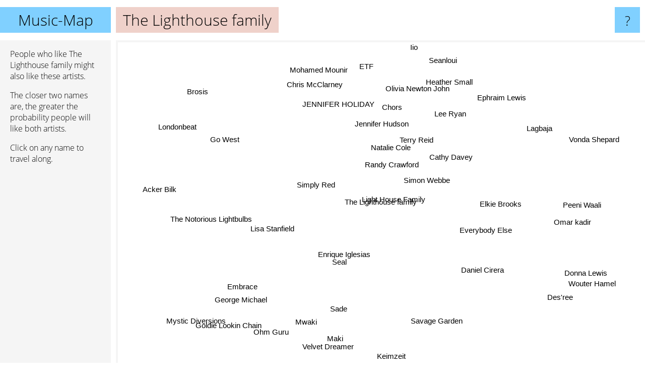

--- FILE ---
content_type: text/html; charset=UTF-8
request_url: https://www.music-map.com/the+lighthouse+family
body_size: 4112
content:
<!doctype html>
<html>
<head>
 <meta name="viewport" content="width=device-width, initial-scale=1">
 <meta property="og:image" content="https://www.music-map.com/elements/objects/og_logo.png">
 <link rel="stylesheet" href="/elements/objects/styles_7_1.css">
 <title>Music like The Lighthouse family - Similar Bands and Artists</title>
 
</head>

<body>

<table class=universe>
 <tr class=heaven>
  <td class=headline>

<table style="width: 100%;"><tr><td>
   <a class=project href="/">Music-Map</a><span id=the_title class=the_title>The Lighthouse family</span>
</td><td style="text-align: right">
   <a class=questionmark href="/info"><span style="font-size: 26px">?</span></a>
</td></tr></table>

  </td>
  <tr>
   <td class=content>
    
<link rel="stylesheet" href="/elements/objects/relator.css">

<div class=map_info>
 <div class=map_info_text><p>People who like The Lighthouse family might also like these artists.</p><p>The closer two names are, the greater the probability people will like both artists.<p>Click on any name to travel along.</p></div>
 <div class=advert><script async class=nogConsent data-src="//pagead2.googlesyndication.com/pagead/js/adsbygoogle.js"></script><!-- Map Responsive --><ins class="adsbygoogle" style="display:block" data-ad-client="ca-pub-4786778854163211" data-ad-slot="6623484194" data-ad-format="auto"></ins><script>(adsbygoogle = window.adsbygoogle || []).push({});</script></div>
</div>

<div id=gnodMap>
 <a href="https://www.gnoosic.com/discussion/the+lighthouse+family.html" class=S id=s0>The Lighthouse family</a>
<a href="light+house+family" class=S id=s1>Light House Family</a>
<a href="randy+crawford" class=S id=s2>Randy Crawford</a>
<a href="simply+red" class=S id=s3>Simply Red</a>
<a href="simon+webbe" class=S id=s4>Simon Webbe</a>
<a href="enrique+iglesias" class=S id=s5>Enrique Iglesias</a>
<a href="natalie+cole" class=S id=s6>Natalie Cole</a>
<a href="seal" class=S id=s7>Seal</a>
<a href="elkie+brooks" class=S id=s8>Elkie Brooks</a>
<a href="everybody+else" class=S id=s9>Everybody Else</a>
<a href="cathy+davey" class=S id=s10>Cathy Davey</a>
<a href="terry+reid" class=S id=s11>Terry Reid</a>
<a href="the+notorious+lightbulbs" class=S id=s12>The Notorious Lightbulbs</a>
<a href="lisa+stanfield" class=S id=s13>Lisa Stanfield</a>
<a href="daniel+cirera" class=S id=s14>Daniel Cirera</a>
<a href="jennifer+hudson" class=S id=s15>Jennifer Hudson</a>
<a href="chors" class=S id=s16>Chors</a>
<a href="george+michael" class=S id=s17>George Michael</a>
<a href="mwaki" class=S id=s18>Mwaki</a>
<a href="sade" class=S id=s19>Sade</a>
<a href="omar+kadir" class=S id=s20>Omar kadir</a>
<a href="lee+ryan" class=S id=s21>Lee Ryan</a>
<a href="olivia+newton+john" class=S id=s22>Olivia Newton John</a>
<a href="go+west" class=S id=s23>Go West</a>
<a href="embrace" class=S id=s24>Embrace</a>
<a href="jennifer+holiday" class=S id=s25>JENNIFER HOLIDAY</a>
<a href="savage+garden" class=S id=s26>Savage Garden</a>
<a href="lagbaja" class=S id=s27>Lagbaja</a>
<a href="ephraim+lewis" class=S id=s28>Ephraim Lewis</a>
<a href="chris+mcclarney" class=S id=s29>Chris McClarney</a>
<a href="ohm+guru" class=S id=s30>Ohm Guru</a>
<a href="maki" class=S id=s31>Maki</a>
<a href="velvet+dreamer" class=S id=s32>Velvet Dreamer</a>
<a href="peeni+waali" class=S id=s33>Peeni Waali</a>
<a href="heather+small" class=S id=s34>Heather Small</a>
<a href="mohamed+mounir" class=S id=s35>Mohamed Mounir</a>
<a href="acker+bilk" class=S id=s36>Acker Bilk</a>
<a href="mystic+diversions" class=S id=s37>Mystic Diversions</a>
<a href="des%27ree" class=S id=s38>Des'ree</a>
<a href="donna+lewis" class=S id=s39>Donna Lewis</a>
<a href="seanloui" class=S id=s40>Seanloui</a>
<a href="etf" class=S id=s41>ETF</a>
<a href="londonbeat" class=S id=s42>Londonbeat</a>
<a href="goldie+lookin+chain" class=S id=s43>Goldie Lookin Chain</a>
<a href="keimzeit" class=S id=s44>Keimzeit</a>
<a href="wouter+hamel" class=S id=s45>Wouter Hamel</a>
<a href="vonda+shepard" class=S id=s46>Vonda Shepard</a>
<a href="iio" class=S id=s47>Iio</a>
<a href="brosis" class=S id=s48>Brosis</a>

</div>

<script>var NrWords=49;var Aid=new Array();Aid[0]=new Array(-1,11.2004,7.12897,5.09734,3.5131,3.24675,2.52691,2.17138,1.86722,1.6999,1.33758,1.24113,1.19403,0.952562,0.891632,0.886194,0.521003,0.46889,0.453343,0.427679,0.412265,0.411241,0.375323,0.344168,0.334262,0.315159,0.309027,0.305694,0.30349,0.30303,0.302572,0.298842,0.297177,0.293255,0.291864,0.285408,0.285307,0.284192,0.264463,0.264288,0.263097,0.261952,0.261438,0.260756,0.258649,0.245776,0.238095,0.225989,0.211416);Aid[1]=new Array(11.2004,-1,2.02276,2.53207,6.93277,-1,-1,2.10322,1.55139,-1,-1,-1,-1,1.07499,-1,-1,0.691244,0.196155,-1,0.231385,-1,1.26743,-1,-1,-1,0.326619,-1,0.312012,0.307456,0.306748,-1,-1,-1,-1,-1,-1,-1,-1,0.236827,-1,-1,0.232423,-1,-1,-1,-1,-1,-1,-1);Aid[2]=new Array(7.12897,2.02276,-1,1.60038,0.965406,-1,9.72183,0.617427,1.76416,0.522193,2.86533,3.65399,0.204499,-1,-1,5.19337,-1,0.160889,-1,0.174835,-1,-1,2.13184,-1,-1,2.51828,-1,-1,-1,-1,-1,-1,-1,0.49554,-1,-1,-1,-1,-1,-1,-1,-1,-1,-1,-1,0.158103,-1,-1,-1);Aid[3]=new Array(5.09734,2.53207,1.60038,-1,0.530035,-1,-1,2.23648,0.20062,0.180213,-1,-1,0.148657,4.0792,0.0728332,-1,-1,-1,0.0372821,2.48729,-1,-1,0.0972211,1.13713,-1,-1,-1,-1,0.0373239,-1,0.0372926,-1,0.0371264,-1,-1,-1,-1,0.0367073,-1,-1,-1,-1,-1,-1,-1,-1,0.0699056,-1,-1);Aid[4]=new Array(3.5131,6.93277,0.965406,0.530035,-1,-1,-1,0.616016,1.13895,-1,-1,-1,-1,-1,-1,-1,2.02392,0.0563902,-1,-1,-1,6.60981,-1,-1,-1,0.508044,-1,-1,-1,0.615385,-1,-1,-1,-1,-1,-1,-1,-1,0.3861,-1,0.10992,1.31332,-1,-1,-1,-1,-1,-1,-1);Aid[5]=new Array(3.24675,-1,-1,-1,-1,-1,0.163778,-1,-1,0.460214,-1,0.275622,-1,-1,-1,-1,-1,0.139646,-1,-1,0.0279936,-1,0.0545256,-1,-1,-1,0.638345,-1,-1,-1,-1,-1,-1,0.0608874,-1,-1,-1,-1,-1,-1,-1,-1,-1,-1,-1,-1,-1,-1,-1);Aid[6]=new Array(2.52691,-1,9.72183,-1,-1,0.163778,-1,-1,1.15911,-1,3.28168,-1,0.468384,-1,-1,10.7679,-1,0.0773605,-1,-1,-1,-1,5.69058,-1,-1,4.07793,-1,-1,-1,-1,-1,-1,-1,-1,-1,-1,-1,-1,-1,-1,-1,-1,-1,-1,-1,0.175055,-1,-1,-1);Aid[7]=new Array(2.17138,2.10322,0.617427,2.23648,0.616016,-1,-1,-1,0.158842,-1,-1,-1,-1,0.728651,-1,-1,-1,4.46831,-1,6.17595,-1,0.0879894,-1,-1,-1,0.0344027,-1,-1,0.108186,-1,-1,-1,-1,-1,0.0357239,-1,-1,-1,-1,-1,0.28023,-1,-1,-1,-1,-1,0.0676934,-1,-1);Aid[8]=new Array(1.86722,1.55139,1.76416,0.20062,1.13895,-1,1.15911,0.158842,-1,-1,0.754717,-1,-1,0.0691324,-1,0.411734,-1,0.0163352,-1,-1,-1,-1,0.103466,-1,-1,0.7109,-1,-1,-1,-1,-1,-1,-1,-1,-1,-1,-1,-1,-1,-1,0.0378358,-1,-1,-1,-1,0.21575,-1,-1,-1);Aid[9]=new Array(1.6999,-1,0.522193,0.180213,-1,0.460214,-1,-1,-1,-1,-1,-1,-1,-1,2.20083,-1,-1,-1,-1,-1,-1,-1,-1,-1,-1,-1,-1,-1,-1,-1,-1,-1,-1,-1,-1,-1,-1,-1,-1,-1,-1,-1,-1,-1,-1,-1,-1,-1,-1);Aid[10]=new Array(1.33758,-1,2.86533,-1,-1,-1,3.28168,-1,0.754717,-1,-1,-1,-1,-1,-1,2.47897,-1,-1,-1,0.0242667,-1,-1,1.98915,-1,-1,1.80343,-1,-1,-1,-1,-1,-1,-1,1.20301,-1,-1,-1,-1,-1,-1,-1,-1,-1,-1,-1,1.33556,-1,-1,-1);Aid[11]=new Array(1.24113,-1,3.65399,-1,-1,0.275622,-1,-1,-1,-1,-1,-1,-1,-1,-1,-1,-1,-1,-1,-1,-1,-1,-1,-1,-1,-1,-1,-1,-1,-1,-1,-1,-1,0.878156,-1,-1,-1,-1,-1,-1,-1,-1,-1,-1,-1,-1,-1,-1,-1);Aid[12]=new Array(1.19403,-1,0.204499,0.148657,-1,-1,0.468384,-1,-1,-1,-1,-1,-1,-1,-1,0.227531,-1,-1,-1,0.0122997,-1,-1,-1,-1,-1,-1,-1,-1,-1,-1,-1,-1,-1,-1,-1,-1,-1,-1,-1,-1,-1,-1,-1,-1,-1,-1,-1,-1,-1);Aid[13]=new Array(0.952562,1.07499,-1,4.0792,-1,-1,-1,0.728651,0.0691324,-1,-1,-1,-1,-1,-1,-1,-1,0.305105,-1,1.82457,-1,-1,-1,0.418888,-1,-1,-1,-1,0.150263,-1,-1,-1,-1,-1,-1,-1,-1,-1,-1,-1,-1,-1,-1,-1,-1,-1,-1,-1,-1);Aid[14]=new Array(0.891632,-1,-1,0.0728332,-1,-1,-1,-1,-1,2.20083,-1,-1,-1,-1,-1,-1,-1,-1,-1,-1,-1,-1,-1,-1,-1,-1,-1,-1,-1,-1,-1,-1,-1,-1,-1,-1,-1,-1,-1,-1,-1,-1,-1,-1,-1,-1,-1,-1,-1);Aid[15]=new Array(0.886194,-1,5.19337,-1,-1,-1,10.7679,-1,0.411734,-1,2.47897,-1,0.227531,-1,-1,-1,-1,-1,-1,-1,-1,-1,5.43824,-1,-1,6.62252,-1,-1,-1,-1,-1,-1,-1,0.221117,-1,-1,-1,-1,-1,-1,-1,-1,-1,-1,-1,-1,-1,-1,-1);Aid[16]=new Array(0.521003,0.691244,-1,-1,2.02392,-1,-1,-1,-1,-1,-1,-1,-1,-1,-1,-1,-1,-1,-1,-1,-1,2.53807,-1,-1,-1,-1,-1,0.8,-1,-1,-1,-1,-1,-1,-1,-1,-1,-1,-1,-1,-1,4.68085,-1,-1,-1,-1,-1,-1,-1);Aid[17]=new Array(0.46889,0.196155,0.160889,-1,0.0563902,0.139646,0.0773605,4.46831,0.0163352,-1,-1,-1,-1,0.305105,-1,-1,-1,-1,-1,3.95888,-1,-1,0.0309023,-1,-1,-1,0.555989,-1,-1,-1,-1,-1,-1,-1,0.016415,-1,-1,-1,-1,-1,-1,-1,-1,-1,-1,-1,-1,-1,-1);Aid[18]=new Array(0.453343,-1,-1,0.0372821,-1,-1,-1,-1,-1,-1,-1,-1,-1,-1,-1,-1,-1,-1,-1,-1,-1,-1,-1,-1,-1,-1,-1,-1,-1,-1,5.60748,-1,3.92157,-1,-1,-1,-1,2.17391,-1,-1,-1,-1,-1,-1,-1,-1,-1,-1,-1);Aid[19]=new Array(0.427679,0.231385,0.174835,2.48729,-1,-1,-1,6.17595,-1,-1,0.0242667,-1,0.0122997,1.82457,-1,-1,-1,3.95888,-1,-1,-1,-1,-1,-1,-1,-1,-1,-1,0.0246328,-1,-1,-1,-1,-1,0.0245512,-1,-1,0.0122478,0.0365108,-1,-1,-1,-1,-1,-1,0.0362549,0.0361348,-1,-1);Aid[20]=new Array(0.412265,-1,-1,-1,-1,0.0279936,-1,-1,-1,-1,-1,-1,-1,-1,-1,-1,-1,-1,-1,-1,-1,-1,-1,-1,-1,-1,-1,-1,-1,-1,-1,-1,-1,-1,-1,-1,-1,-1,-1,-1,-1,-1,-1,-1,-1,-1,-1,-1,-1);Aid[21]=new Array(0.411241,1.26743,-1,-1,6.60981,-1,-1,0.0879894,-1,-1,-1,-1,-1,-1,-1,-1,2.53807,-1,-1,-1,-1,-1,-1,-1,-1,-1,-1,-1,-1,-1,-1,-1,-1,-1,-1,-1,-1,-1,-1,-1,-1,1.29702,-1,-1,-1,-1,-1,-1,-1);Aid[22]=new Array(0.375323,-1,2.13184,0.0972211,-1,0.0545256,5.69058,-1,0.103466,-1,1.98915,-1,-1,-1,-1,5.43824,-1,0.0309023,-1,-1,-1,-1,-1,-1,-1,0.890076,-1,-1,-1,-1,-1,-1,-1,-1,-1,-1,-1,-1,-1,-1,-1,-1,-1,-1,-1,-1,-1,-1,-1);Aid[23]=new Array(0.344168,-1,-1,1.13713,-1,-1,-1,-1,-1,-1,-1,-1,-1,0.418888,-1,-1,-1,-1,-1,-1,-1,-1,-1,-1,-1,-1,-1,-1,-1,-1,-1,-1,-1,-1,-1,-1,-1,-1,-1,-1,-1,-1,-1,-1,-1,-1,-1,-1,-1);Aid[24]=new Array(0.334262,-1,-1,-1,-1,-1,-1,-1,-1,-1,-1,-1,-1,-1,-1,-1,-1,-1,-1,-1,-1,-1,-1,-1,-1,-1,-1,-1,-1,-1,-1,-1,-1,-1,-1,-1,-1,-1,-1,-1,-1,-1,-1,-1,-1,-1,-1,-1,-1);Aid[25]=new Array(0.315159,0.326619,2.51828,-1,0.508044,-1,4.07793,0.0344027,0.7109,-1,1.80343,-1,-1,-1,-1,6.62252,-1,-1,-1,-1,-1,-1,0.890076,-1,-1,-1,-1,-1,-1,-1,-1,-1,-1,-1,-1,-1,-1,-1,-1,-1,-1,-1,-1,-1,-1,-1,-1,-1,-1);Aid[26]=new Array(0.309027,-1,-1,-1,-1,0.638345,-1,-1,-1,-1,-1,-1,-1,-1,-1,-1,-1,0.555989,-1,-1,-1,-1,-1,-1,-1,-1,-1,-1,-1,-1,-1,-1,-1,-1,-1,-1,-1,-1,-1,-1,-1,-1,-1,-1,-1,-1,-1,-1,-1);Aid[27]=new Array(0.305694,0.312012,-1,-1,-1,-1,-1,-1,-1,-1,-1,-1,-1,-1,-1,-1,0.8,-1,-1,-1,-1,-1,-1,-1,-1,-1,-1,-1,-1,-1,-1,-1,-1,-1,-1,-1,-1,-1,-1,-1,-1,-1,-1,-1,-1,-1,-1,-1,-1);Aid[28]=new Array(0.30349,0.307456,-1,0.0373239,-1,-1,-1,0.108186,-1,-1,-1,-1,-1,0.150263,-1,-1,-1,-1,-1,0.0246328,-1,-1,-1,-1,-1,-1,-1,-1,-1,-1,-1,-1,-1,-1,-1,-1,-1,-1,-1,-1,-1,-1,-1,-1,-1,-1,-1,-1,-1);Aid[29]=new Array(0.30303,0.306748,-1,-1,0.615385,-1,-1,-1,-1,-1,-1,-1,-1,-1,-1,-1,-1,-1,-1,-1,-1,-1,-1,-1,-1,-1,-1,-1,-1,-1,-1,-1,-1,-1,-1,-1,-1,-1,-1,-1,-1,-1,-1,-1,-1,-1,-1,-1,-1);Aid[30]=new Array(0.302572,-1,-1,0.0372926,-1,-1,-1,-1,-1,-1,-1,-1,-1,-1,-1,-1,-1,-1,5.60748,-1,-1,-1,-1,-1,-1,-1,-1,-1,-1,-1,-1,-1,2.66667,-1,-1,-1,-1,5.81818,-1,-1,-1,-1,-1,-1,-1,-1,-1,-1,-1);Aid[31]=new Array(0.298842,-1,-1,-1,-1,-1,-1,-1,-1,-1,-1,-1,-1,-1,-1,-1,-1,-1,-1,-1,-1,-1,-1,-1,-1,-1,-1,-1,-1,-1,-1,-1,-1,-1,-1,-1,-1,-1,-1,-1,-1,-1,-1,-1,-1,-1,-1,-1,-1);Aid[32]=new Array(0.297177,-1,-1,0.0371264,-1,-1,-1,-1,-1,-1,-1,-1,-1,-1,-1,-1,-1,-1,3.92157,-1,-1,-1,-1,-1,-1,-1,-1,-1,-1,-1,2.66667,-1,-1,-1,-1,-1,-1,1.24611,-1,-1,-1,-1,-1,-1,-1,-1,-1,-1,-1);Aid[33]=new Array(0.293255,-1,0.49554,-1,-1,0.0608874,-1,-1,-1,-1,1.20301,0.878156,-1,-1,-1,0.221117,-1,-1,-1,-1,-1,-1,-1,-1,-1,-1,-1,-1,-1,-1,-1,-1,-1,-1,-1,-1,-1,-1,-1,-1,-1,-1,-1,-1,-1,-1,-1,-1,-1);Aid[34]=new Array(0.291864,-1,-1,-1,-1,-1,-1,0.0357239,-1,-1,-1,-1,-1,-1,-1,-1,-1,0.016415,-1,0.0245512,-1,-1,-1,-1,-1,-1,-1,-1,-1,-1,-1,-1,-1,-1,-1,-1,-1,-1,-1,-1,-1,-1,-1,-1,-1,-1,-1,-1,0.298954);Aid[35]=new Array(0.285408,-1,-1,-1,-1,-1,-1,-1,-1,-1,-1,-1,-1,-1,-1,-1,-1,-1,-1,-1,-1,-1,-1,-1,-1,-1,-1,-1,-1,-1,-1,-1,-1,-1,-1,-1,-1,-1,-1,-1,-1,-1,-1,-1,-1,-1,-1,-1,-1);Aid[36]=new Array(0.285307,-1,-1,-1,-1,-1,-1,-1,-1,-1,-1,-1,-1,-1,-1,-1,-1,-1,-1,-1,-1,-1,-1,-1,-1,-1,-1,-1,-1,-1,-1,-1,-1,-1,-1,-1,-1,-1,-1,-1,-1,-1,-1,-1,-1,-1,-1,-1,-1);Aid[37]=new Array(0.284192,-1,-1,0.0367073,-1,-1,-1,-1,-1,-1,-1,-1,-1,-1,-1,-1,-1,-1,2.17391,0.0122478,-1,-1,-1,-1,-1,-1,-1,-1,-1,-1,5.81818,-1,1.24611,-1,-1,-1,-1,-1,-1,-1,-1,-1,-1,-1,-1,-1,-1,-1,-1);Aid[38]=new Array(0.264463,0.236827,-1,-1,0.3861,-1,-1,-1,-1,-1,-1,-1,-1,-1,-1,-1,-1,-1,-1,0.0365108,-1,-1,-1,-1,-1,-1,-1,-1,-1,-1,-1,-1,-1,-1,-1,-1,-1,-1,-1,-1,0.0372544,-1,-1,-1,-1,-1,-1,-1,-1);Aid[39]=new Array(0.264288,-1,-1,-1,-1,-1,-1,-1,-1,-1,-1,-1,-1,-1,-1,-1,-1,-1,-1,-1,-1,-1,-1,-1,-1,-1,-1,-1,-1,-1,-1,-1,-1,-1,-1,-1,-1,-1,-1,-1,-1,-1,-1,-1,-1,-1,-1,-1,-1);Aid[40]=new Array(0.263097,-1,-1,-1,0.10992,-1,-1,0.28023,0.0378358,-1,-1,-1,-1,-1,-1,-1,-1,-1,-1,-1,-1,-1,-1,-1,-1,-1,-1,-1,-1,-1,-1,-1,-1,-1,-1,-1,-1,-1,0.0372544,-1,-1,-1,-1,-1,-1,-1,-1,-1,-1);Aid[41]=new Array(0.261952,0.232423,-1,-1,1.31332,-1,-1,-1,-1,-1,-1,-1,-1,-1,-1,-1,4.68085,-1,-1,-1,-1,1.29702,-1,-1,-1,-1,-1,-1,-1,-1,-1,-1,-1,-1,-1,-1,-1,-1,-1,-1,-1,-1,-1,-1,-1,-1,-1,-1,-1);Aid[42]=new Array(0.261438,-1,-1,-1,-1,-1,-1,-1,-1,-1,-1,-1,-1,-1,-1,-1,-1,-1,-1,-1,-1,-1,-1,-1,-1,-1,-1,-1,-1,-1,-1,-1,-1,-1,-1,-1,-1,-1,-1,-1,-1,-1,-1,-1,-1,-1,-1,-1,-1);Aid[43]=new Array(0.260756,-1,-1,-1,-1,-1,-1,-1,-1,-1,-1,-1,-1,-1,-1,-1,-1,-1,-1,-1,-1,-1,-1,-1,-1,-1,-1,-1,-1,-1,-1,-1,-1,-1,-1,-1,-1,-1,-1,-1,-1,-1,-1,-1,-1,-1,-1,-1,-1);Aid[44]=new Array(0.258649,-1,-1,-1,-1,-1,-1,-1,-1,-1,-1,-1,-1,-1,-1,-1,-1,-1,-1,-1,-1,-1,-1,-1,-1,-1,-1,-1,-1,-1,-1,-1,-1,-1,-1,-1,-1,-1,-1,-1,-1,-1,-1,-1,-1,-1,-1,-1,-1);Aid[45]=new Array(0.245776,-1,0.158103,-1,-1,-1,0.175055,-1,0.21575,-1,1.33556,-1,-1,-1,-1,-1,-1,-1,-1,0.0362549,-1,-1,-1,-1,-1,-1,-1,-1,-1,-1,-1,-1,-1,-1,-1,-1,-1,-1,-1,-1,-1,-1,-1,-1,-1,-1,-1,-1,-1);Aid[46]=new Array(0.238095,-1,-1,0.0699056,-1,-1,-1,0.0676934,-1,-1,-1,-1,-1,-1,-1,-1,-1,-1,-1,0.0361348,-1,-1,-1,-1,-1,-1,-1,-1,-1,-1,-1,-1,-1,-1,-1,-1,-1,-1,-1,-1,-1,-1,-1,-1,-1,-1,-1,-1,-1);Aid[47]=new Array(0.225989,-1,-1,-1,-1,-1,-1,-1,-1,-1,-1,-1,-1,-1,-1,-1,-1,-1,-1,-1,-1,-1,-1,-1,-1,-1,-1,-1,-1,-1,-1,-1,-1,-1,-1,-1,-1,-1,-1,-1,-1,-1,-1,-1,-1,-1,-1,-1,-1);Aid[48]=new Array(0.211416,-1,-1,-1,-1,-1,-1,-1,-1,-1,-1,-1,-1,-1,-1,-1,-1,-1,-1,-1,-1,-1,-1,-1,-1,-1,-1,-1,-1,-1,-1,-1,-1,-1,0.298954,-1,-1,-1,-1,-1,-1,-1,-1,-1,-1,-1,-1,-1,-1);
window.Pop=new Array(2593,1258,1870,10675,605,13004,1623,11049,267,412,528,773,84,2622,304,1674,476,24220,54,32437,1284,310,1666,2620,2778,575,14218,24,40,44,51,84,99,131,148,208,211,222,430,434,10305,459,465,461,500,660,766,943,1188);
NrWords=49;var Len0=21;</script>
<script src="/elements/objects/related.js"></script>
<script src="/elements/objects/relator.js"></script>

<template id=search_template>
 <form id=search_form class="search" action='map-search.php' method=get>
  <input class="typeahead"
         type="text"
         name="f"
         id="f"
         maxlength="95"
         autocomplete="off">
  <button class=search_button><div class=mglass></div></button>
 </form>
</template>

<script src="/elements/objects/jquery-minified.js"></script>
<script src="/elements/objects/0g-typeahead.js"></script>
<script src="/elements/objects/typeahead.js"></script>

   </td>
  </tr>
</table>

<script type=module>
    import * as mgAnalytics from '/elements/objects/mganalytics.js';
    mgAnalytics.ini(4);
</script>

<script src="https://www.gnod.com/guest/consent_js"></script>

</body>
</html>


--- FILE ---
content_type: text/html; charset=utf-8
request_url: https://www.google.com/recaptcha/api2/aframe
body_size: 266
content:
<!DOCTYPE HTML><html><head><meta http-equiv="content-type" content="text/html; charset=UTF-8"></head><body><script nonce="woVSNQcIwEaLsgsLPX7Hyg">/** Anti-fraud and anti-abuse applications only. See google.com/recaptcha */ try{var clients={'sodar':'https://pagead2.googlesyndication.com/pagead/sodar?'};window.addEventListener("message",function(a){try{if(a.source===window.parent){var b=JSON.parse(a.data);var c=clients[b['id']];if(c){var d=document.createElement('img');d.src=c+b['params']+'&rc='+(localStorage.getItem("rc::a")?sessionStorage.getItem("rc::b"):"");window.document.body.appendChild(d);sessionStorage.setItem("rc::e",parseInt(sessionStorage.getItem("rc::e")||0)+1);localStorage.setItem("rc::h",'1769259477651');}}}catch(b){}});window.parent.postMessage("_grecaptcha_ready", "*");}catch(b){}</script></body></html>